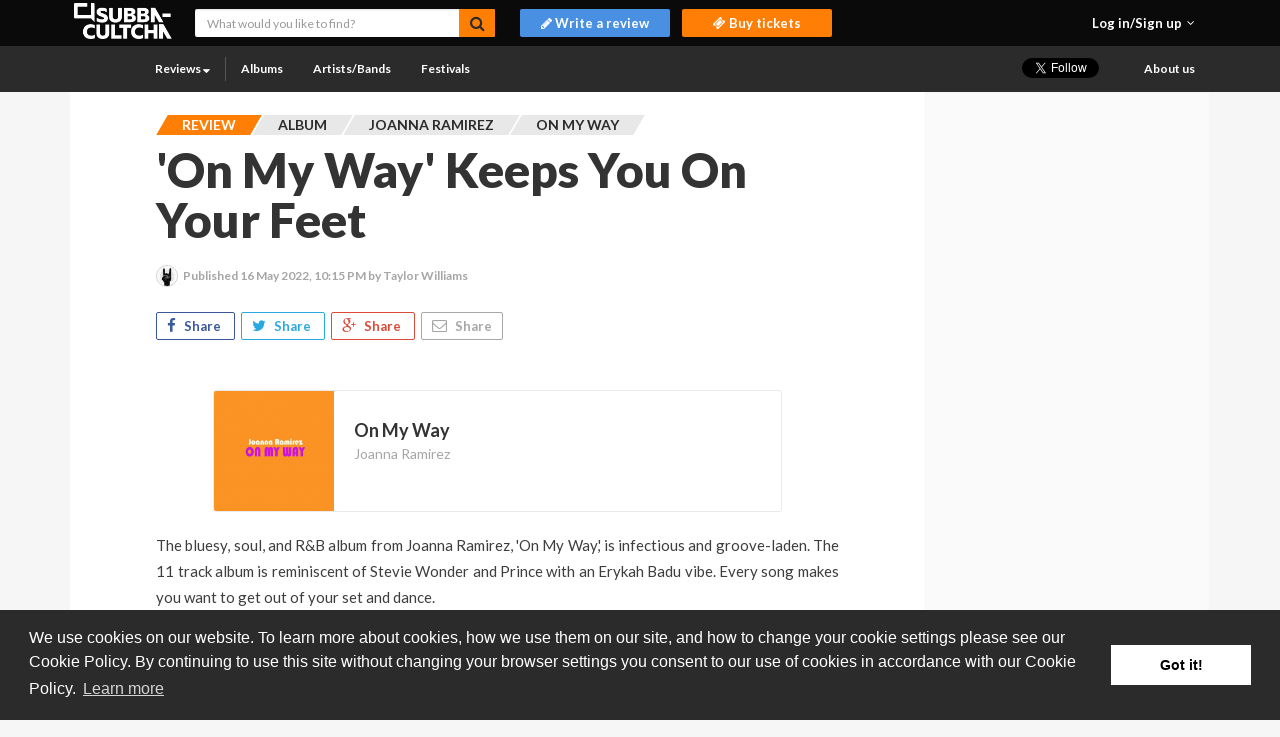

--- FILE ---
content_type: text/html; charset=utf-8
request_url: https://www.subba-cultcha.com/reviews/4284
body_size: 22126
content:
<!DOCTYPE html>
<html>
<head>
<link href='/favicon.ico' rel='shortcut icon' type='image/x-icon'>
<meta content='601525279949941' property='fb:app_id'>
<meta content='https://s3.amazonaws.com/mysubbacultchabucket/albums/avatars/000/002/464/thumb/OMW_cover.jpg?1652739338' property='og:image'>
<meta content='The bluesy, soul, and R&amp;amp;B album from Joanna Ramirez, &amp;#39;On My Way,&amp;#39; is infectious and groove-laden. The 11 track album is reminiscent of Stevie Wonder and Prince with an Erykah Badu vibe. Every song makes you want to get out of your set and dance.

Joanna&amp;#39;s vocals are powerful. You can hear that she&amp;#39;s grounded in her voice as it comes from a place of growth. She utilizes music the way it was intended. The music will converse with itself in each song, like in &amp;quot;Sixteen Years,&amp;quot; &amp;quot;Whaddoi,&amp;quot; and &amp;quot;Happy.&amp;quot; The strings, horns, percussion, and piano all mesh together in a beautiful way.  They connect on a level that&amp;#39;s not common in today&amp;#39;s commercial music. She understands that way music harmonizes with itself and allows them to take lead.

The songs on &amp;#39;On My Way&amp;#39; were all taken from songs Joanna had previously written though never released during her 20 years in music. Thematically speaking, they are all empowering and eye-opening when it comes our own growth and worth. The title song, &amp;quot;On My Way,&amp;quot; is about wanting to give up, but not being able to because the inner drive is too strong and that desire is too loud to ignore. &amp;quot;Ride&amp;quot; is about loving who you are and getting out of the status quo. It&amp;#39;s ok to be yourself. &amp;quot;Sunday&amp;quot; is about how love never dies, how some of the feelings of platonic and romantic love never goes away.

&amp;#39;On My Way&amp;#39; really is a remarkable album. It&amp;#39;s funky and poetic, groovy and thought-provoking. It&amp;#39;s a masterful album and one for fans of R&amp;amp;B and soul.' property='og:description'>
<meta content='&#39;On My Way&#39; Keeps You On Your Feet' property='og:title'>
<meta content='https://www.subba-cultcha.com/assets/logo-f1bbcae3816aebcac50f46657719fbaea35d40580d018560a9b788f9b547faa7.png' property='og:image:url'>
<meta content='text/html; charset=UTF-8' http-equiv='Content-Type'>
<meta content='IE=edge' http-equiv='X-UA-Compatible'>
<title>&#39;On My Way&#39; Keeps You On Your Feet - Subba-Cultcha</title>
<link href='//fonts.googleapis.com/css?family=Lato:400,700,300,900' rel='stylesheet' type='text/css'>
<!--[if lt IE 9]>
<script src='https://oss.maxcdn.com/html5shiv/3.7.2/html5shiv.min.js' type='text/javascript'></script>
<script src='https://oss.maxcdn.com/respond/1.4.2/respond.min.js' type='text/javascript'></script>
<![endif]-->
<!-- Facebook Pixel Code -->
<script>
    !function(f,b,e,v,n,t,s)
    {if(f.fbq)return;n=f.fbq=function(){n.callMethod?
        n.callMethod.apply(n,arguments):n.queue.push(arguments)};
        if(!f._fbq)f._fbq=n;n.push=n;n.loaded=!0;n.version='2.0';
        n.queue=[];t=b.createElement(e);t.async=!0;
        t.src=v;s=b.getElementsByTagName(e)[0];
        s.parentNode.insertBefore(t,s)}(window,document,'script',
        'https://connect.facebook.net/en_US/fbevents.js');
    fbq('init', '310068086683956');
    fbq('track', 'PageView');
    
</script>
<noscript>
  <img height="1" width="1"
       src="https://www.facebook.com/tr?id=310068086683956&ev=PageView
&noscript=1"/>
</noscript>
<!-- End Facebook Pixel Code -->
</head>
<meta content='text/html; charset=UTF-8' http-equiv='Content-Type'>
<title>Subba</title>
<link rel="stylesheet" media="all" href="/assets/application-f4ca8b4021639c60c5c53077f7fdb24b644840317be4c821a9ff9354f7eb9804.css" data-turbolinks-track="true" />
<meta name="csrf-param" content="authenticity_token" />
<meta name="csrf-token" content="BJC0LFVA4goaNzgQ8s4qmpAGkxBlbbCZtaA2qqPkbvYQT9X16N+F5Vwf28B6aeWbYWP3e7u/57oHfa9BVJF0JA==" />
<script src="/assets/application-d366574b0ee62519fc1adbaff556cfb7a5e34abea8d219a1bda1018773b409a4.js"></script>

<script type='text/javascript'>
    var googletag = googletag || {};
    googletag.cmd = googletag.cmd || [];
    (function () {
        var gads = document.createElement('script');
        gads.async = true;
        gads.type = 'text/javascript';
        var useSSL = 'https:' == document.location.protocol;
        gads.src = (useSSL ? 'https:' : 'http:') +
            '//www.googletagservices.com/tag/js/gpt.js';
        var node = document.getElementsByTagName('script')[0];
        node.parentNode.insertBefore(gads, node);
    })();
</script>

<script type='text/javascript'>
    googletag.cmd.push(function () {
        googletag.defineSlot('/10333294/Right_Half_Page', [300, 600], 'div-gpt-ad-1441099171386-0').addService(googletag.pubads());
        googletag.defineSlot('/10333294/Right_MPU', [300, 250], 'div-gpt-ad-1441099171386-1').addService(googletag.pubads());
        googletag.pubads().enableSingleRequest();
        googletag.enableServices();
    });
</script>
<script>
//<![CDATA[
window.gon={};
//]]>
</script>
<body>
<header>
<nav class='navbar' role='navigation'>
<div class='container-fluid first'>
<div class='container'>
<div class='navbar-header'>
<button class='navbar-toggle' data-target='.navbar-collapse' data-toggle='collapse' type='button'>
<span class='sr-only'>Toggle navigation</span>
<span class='icon-bar'></span>
<span class='icon-bar'></span>
<span class='icon-bar'></span>
</button>
<a class='navbar-brand' href='/'>
<img style="margin-top: -2px;" src="/assets/logo-f1bbcae3816aebcac50f46657719fbaea35d40580d018560a9b788f9b547faa7.png" />
</a>
</div>
<div class='collapse navbar-collapse row'>
<ul class='nav navbar-nav navbar-right'>
<li class='dropdown dropdown-login'>
<a aria-expanded='false' class='dropdown-toggle' data-toggle='dropdown' href='#' role='button'>
<span class='login'>Log in/Sign up</span>
<i class='fa fa-angle-down'></i>
</a>
<ul class='dropdown-menu login-menu' role='menu'>
<li>
<a rel="nofollow" data-method="post" href="/users/auth/facebook"><button class='btn-facebook'>Log in with Facebook</button>
</a>
</li>
<li>
<form novalidate="novalidate" action="/users/sign_in" accept-charset="UTF-8" method="post"><input name="utf8" type="hidden" value="&#x2713;" /><input type="hidden" name="authenticity_token" value="kP/W2DmGFEfDN237GqETs71n0UuMgxHS/Mlf5ARuvOmEILcBhBlzqIUfjiuSBtyyTAK1IFJRRvFOFMYP8xumOw==" />
<div class='form-group'>
<label for='email' name='user[email]'>E-mail</label>
<input type="text" name="user[email]" id="user_email" class="form-control" required="required" />
</div>
<div class='form-group'>
<label for='password' name='user[password]'>Password</label>
<input type="password" name="user[password]" id="user_password" class="form-control" required="required" />
</div>
<div class='form-group'>
<label class='has-checkbox' for='user_remember_me' name='user[remember_me]'>
<input type="checkbox" name="user[remember_me]" id="user_remember_me" checked="checked" />
Remember me
</label>
</div>
<div class='form-group text-center'>
<button class='btn-login' type='submit'>Log in</button>
<a href="/users/password/new">Forgot your password?</a>
</div>
</form>

</li>
<li class='register text-center'>
<p>NEW HERE?</p>
<a href="/users/sign_up"><button class='btn-register'>Register</button>
</a></li>
</ul>

</li>
</ul>
<form accept-charset='UTF-8' action='/search' class='navbar-form navbar-nav' method='get'>
<div class='form-group'>
<input class='form-control' name='name[cont]' placeholder='What would you like to find?' type='text'>
<button class='btn-search' type='submit'>
<i class='fa fa-search'></i>
</button>
</div>
</form>
<a href="/reviews/new"><button class='btn btn-write-review btn-nav btn-nav-fixed-width' type='button'>
<i class='fa fa-pencil'></i>
<span>Write a review</span>
</button>

</a><a href="/opportunities"><button class='btn btn-access btn-nav btn-nav-fixed-width' type='button'>
<i class='fa fa-ticket'></i>
<span>Buy tickets</span>
</button>

</a></div>
</div>
</div>
<div class='container-fluid second login-menu'>
<div class='container'>
<div class='collapse navbar-collapse row' id='bs-example-navbar-collapse-1'>
<ul class='nav navbar-nav'>
<li class='dropdown dropdown-login'>
<a class='dropdown-toggle' href='https://www.subba-cultcha.com/reviews'>
Reviews
<i class='fa fa-sort-desc'></i>
</a>
<ul class='dropdown-menu' role='menu'>
<li><a href="/reviews">All</a></li>
<li><a href="/gigs_reviews">Gigs</a></li>
<li><a href="/albums_reviews">Albums</a></li>
<li><a href="/festivals_reviews">Festivals</a></li>
</ul>
</li>
<li class='divider'></li>
<li>
<a href='/albums'>Albums</a>
</li>
<li>
<a href='/artists'>Artists/Bands</a>
</li>
<li>
<a href='/festivals'>Festivals</a>
</li>
</ul>
<ul class='nav navbar-nav navbar-right'>
<li><div class='holder' style='padding: 12px 5px 10px 15px;'>
<a class='twitter-follow-button' data-show-count='false' data-show-screen-name='false' href='https://twitter.com/subbacultchacom'>Follow @subbacultchacom</a>
</div>
<script>
    !function(d,s,id){var js,fjs=d.getElementsByTagName(s)[0],p=/^http:/.test(d.location)?'http':'https';if(!d.getElementById(id)){js=d.createElement(s);js.id=id;js.src=p+'://platform.twitter.com/widgets.js';fjs.parentNode.insertBefore(js,fjs);}}(document, 'script', 'twitter-wjs');
</script>
</li>
<li><a style='padding: 10px 20px 14px 5px; margin-top: -4px;'>
<div class='fb-like' data-action='like' data-href='https://www.facebook.com/Subba-Cultchacom-558371110855308' data-layout='button' data-share='false' data-show-faces='false'></div>
</a>
</li>
<li><a href="/about-us">About us</a></li>
</ul>
</div>
</div>
</div>
</nav>
</header>

<section class='container'>
<div class='col-xs-12 col-sm-9 content-main'>

<article class='wrapper row'>
<div class='col-xs-12 col-sm-10 col-sm-offset-1'>



<div class='row' style='display: none;'>
<div>
<div class='media opp opportunity'>
<div class='media-left media-middle'>
<div class='outter-image'>
<a style="background: url(&quot;https://s3.amazonaws.com/mysubbacultchabucket/albums/avatars/000/002/464/thumb/OMW_cover.jpg?1652739338&quot;);" href="/albums/2464"></a>
</div>
</div>
<div class='media-body'>
<span class='label label-primary label-small'>
<span>
<a class="c-w" href="/albums">album</a>
</span>
</span>
<h4 class='media-heading'>
<a href="/albums/2464">On My Way</a>
<p class='text-muted'>
<a style="color:#a6a6a6;" href="/artists/2594">Joanna Ramirez</a>
</p>
</h4>
<p class='description'>

</p>
<a class="btn btn-info btn-xs" role="button" href="/albums/2464">Read more
<i class='fa fa-angle-double-right'></i>
</a></div>
</div>

</div>
</div>
<div class='label-group'>
<span class='label label-primary'>
<span>REVIEW</span>
</span>
<span class='label label-second'>
<span>album</span>
</span>
<span class='label label-second'>
<span>Joanna Ramirez</span>
</span>
<span class='label label-second'>
<span>On My Way</span>
</span>
</div>
<h1>&#39;On My Way&#39; Keeps You On Your Feet</h1>
<!-- %h3 User don`t recommend -->
<div class='row article-info-line'>
<div class='col-xs-12 col-sm-12'>
<p class='article-info text-muted'>
<img class=" img-circle auth-img" src="https://s3.amazonaws.com/mysubbacultchabucket/users/avatars/000/002/570/thumb/Unknown.jpeg?1634851630" />
Published
<time>
16 May 2022, 10:15 PM
</time>
<author>
by Taylor Williams
</author>
</p>
</div>
<div class='col-xs-12 col-sm-12' style='margin-left: -15px;'>
<div class='social-row' style='margin: 0 0 0 -3px;'>
<script>
    function fbShare(url, title, descr, image, winWidth, winHeight) {
        var winTop = (screen.height / 2) - (winHeight / 2);
        var winLeft = (screen.width / 2) - (winWidth / 2);
        window.open('https://www.facebook.com/sharer.php?s=100&p[title]=' + title + '&p[summary]=' + descr + '&p[url]=' + url + '&p[images][0]=' + image, 'sharer', 'top=' + winTop + ',left=' + winLeft + ',toolbar=0,status=0,width=' + winWidth + ',height=' + winHeight);
    }

    function gpShare(url, winWidth, winHeight) {
        var winTop = (screen.height / 2) - (winHeight / 2);
        var winLeft = (screen.width / 2) - (winWidth / 2);
        window.open('https://plus.google.com/share?url=' + url, 'sharer', 'top=' + winTop + ',left=' + winLeft + ',toolbar=0,status=0,width=' + winWidth + ',height=' + winHeight);
    }

    function tShare(url, winWidth, winHeight) {
        var winTop = (screen.height / 2) - (winHeight / 2);
        var winLeft = (screen.width / 2) - (winWidth / 2);
        window.open('https://twitter.com/intent/tweet?url=' + url, 'sharer', 'top=' + winTop + ',left=' + winLeft + ',toolbar=0,status=0,width=' + winWidth + ',height=' + winHeight);
    }
</script>
  <a class="btn-social btn-facebook-f" href="javascript:fbShare('https%3A%2F%2Fwww.subba-cultcha.com%2Freviews%2F4284', 'Fb Share', 'Facebook share popup', '', 520, 350)">
    <i class="fa fa-facebook-f"></i>
    Share
  </a>

<a class="btn-social btn-twitter" href="javascript:tShare('https%3A%2F%2Fwww.subba-cultcha.com%2Freviews%2F4284',520, 350)">
  <i class="fa fa-twitter"></i>
  Share
</a>

<a class="btn-social btn-google-plus" href="javascript:gpShare('https%3A%2F%2Fwww.subba-cultcha.com%2Freviews%2F4284',520, 350)">
  <i class="fa fa-google-plus"></i>
  Share
</a>

<a class="btn-social btn-message" href="mailto:?Subject=Share%20from%20Subba-Cultcha!&body=https%3A%2F%2Fwww.subba-cultcha.com%2Freviews%2F4284">
  <i class="fa fa-envelope-o"></i>
  Share
</a>

</div>
<div class='clearfix'></div>
</div>
<div class='clearfix'></div>
</div>
<div class='media article-album col-sm-offset-1 col-sm-10 bottom-space-20 no-padding'>
<div class='media-left media-middle'>
<a href="/albums/2464"><!-- %img.media-object{:alt => "", :src => "/images/120x120.jpg"} -->
<img class="media-object" style="width:120px; height:120px;" src="https://s3.amazonaws.com/mysubbacultchabucket/albums/avatars/000/002/464/thumb/OMW_cover.jpg?1652739338" />
</a></div>
<div class='media-body'>
<h4>
On My Way
</h4>
<h6 class='text-muted'>
<a style="color:#a6a6a6;" href="/artists/2594">Joanna Ramirez</a>
</h6>
<!-- %h6.text-muted 2015 -->
</div>
</div>
<div class='clearfix'></div>
<!DOCTYPE html PUBLIC "-//W3C//DTD HTML 4.0 Transitional//EN" "http://www.w3.org/TR/REC-html40/loose.dtd">
<html><body>
<p class="article-description">The bluesy, soul, and R&amp;B album from Joanna Ramirez, 'On My Way,' is infectious and groove-laden. The 11 track album is reminiscent of Stevie Wonder and Prince with an Erykah Badu vibe. Every song makes you want to get out of your set and dance.</p>

<p class="article-description">Joanna's vocals are powerful. You can hear that she's grounded in her voice as it comes from a place of growth. She utilizes music the way it was intended. The music will converse with itself in each song, like in "Sixteen Years," "Whaddoi," and "Happy." The strings, horns, percussion, and piano all mesh together in a beautiful way.  They connect on a level that's not common in today's commercial music. She understands that way music harmonizes with itself and allows them to take lead.</p>

<p class="article-description">The songs on 'On My Way' were all taken from songs Joanna had previously written though never released during her 20 years in music. Thematically speaking, they are all empowering and eye-opening when it comes our own growth and worth. The title song, "On My Way," is about wanting to give up, but not being able to because the inner drive is too strong and that desire is too loud to ignore. "Ride" is about loving who you are and getting out of the status quo. It's ok to be yourself. "Sunday" is about how love never dies, how some of the feelings of platonic and romantic love never goes away.</p>

<p class="article-description">'On My Way' really is a remarkable album. It's funky and poetic, groovy and thought-provoking. It's a masterful album and one for fans of R&amp;B and soul.</p>
</body></html>

<div class='row'>
<div class='col-sm-10 col-sm-offset-1'>
<iframe width="100%" height="300" scrolling="no" frameborder="no" allow="autoplay" src="https://w.soundcloud.com/player/?url=https%3A//api.soundcloud.com/playlists/1437725452&color=%23ff5500&auto_play=false&hide_related=false&show_comments=true&show_user=true&show_reposts=false&show_teaser=true&visual=true"></iframe><div style="font-size: 10px; color: #cccccc;line-break: anywhere;word-break: normal;overflow: hidden;white-space: nowrap;text-overflow: ellipsis; font-family: Interstate,Lucida Grande,Lucida Sans Unicode,Lucida Sans,Garuda,Verdana,Tahoma,sans-serif;font-weight: 100;"><a href="https://soundcloud.com/joanna-ramirez-15524804" title="Joanna Ramirez" target="_blank" style="color: #cccccc; text-decoration: none;">Joanna Ramirez</a> · <a href="https://soundcloud.com/joanna-ramirez-15524804/sets/on-my-way-joanna-ramirez" title="On My Way - Joanna Ramirez" target="_blank" style="color: #cccccc; text-decoration: none;">On My Way - Joanna Ramirez</a></div>
</div>
</div>
<div class='media media-add-comment'>
<div class='media-left'>
<img class="media-object" src="/assets/avatar-f35b5e780ca3afb6d64266b1962884b1243a966e26fbd8992a96ba15c9d5e628.jpg" />
</div>
<div class='media-body'>
<form>
<input class='form-control' disabled='disabled' name='comment[body]' placeholder='You must be logged in to comment' type='text'>
</form>
</div>
</div>

<h4 class='text-uppercase text-primary margin-top'>COMMENTS</h4>
<ul class='media-list'>

</ul>


</div>

</article>
</div>
<div class='col-xs-12 col-sm-3 content-secondary'>
<!-- /10333294/Right_Half_Page -->
<div id='div-gpt-ad-1441099171386-0' style='height:600px; width:300px;'>
    <script type='text/javascript'>
        googletag.cmd.push(function () {
            googletag.display('div-gpt-ad-1441099171386-0');
        });
    </script>
</div>

<!-- /10333294/Right_MPU -->
<!--<div id='div-gpt-ad-1441099171386-1' style='height:250px; width:300px;'>-->
<!--<script type='text/javascript'>-->
<!--googletag.cmd.push(function() { googletag.display('div-gpt-ad-1441099171386-1'); });-->
<!--</script>-->
<!--</div>-->
</div>
</section>
<footer>
<div class='container'>
<ul class='nav navbar-nav navbar-right'>
<li><a href="/reviews">Reviews</a></li>
<li><a href="/albums">Albums</a></li>
<li><a href="/artists">Artists/Bands</a></li>
<li><a href="/festivals">Festivals</a></li>
</ul>
<span class='copy pull-left'>Subba-Cultcha.com All rights reserved.</span>
<ul class='nav navbar-nav'>
<li>
<a href='/terms-of-use'>Terms Of Use</a>
</li>
<li>
<a href='/privacy-policy'>Privacy Policy</a>
</li>
<li>
<a href='/cookie-policy'>Cookie Policy</a>
</li>
</ul>
</div>
</footer>

<div style="display: none;">
</div>
<script type="text/javascript" charset="utf-8">
    $(document).ready(function () {
    gon = (typeof (gon) !== 'undefined') ? gon : null;

    var openPopupWithBadge = function (popup, badges, which) {
        $('.popup-title', popup).text('Congratulations');
        $('.popup-subtitle', popup).text(badges[which].description);
        $('.popup-image', popup).attr('src', badges[which].img);
        $('.popup-badge-title', popup).text(badges[which].name);
        $('.popup-badge-points', popup).text(badges[which].exp);
        $('.popup-button', popup).text('Continue');
        $.magnificPopup.open({
            items: {
                src: '.badge-popup'
            },
            callbacks: {
                afterClose: function () {
                    if (gon.badges.length > which + 1) {
                        openPopupWithBadge(popup, badges, which + 1);
                    }
                }
            }
        });
    };
    var openPopupWithLevel = function (popup, badges, which) {
        $('.popup-title', popup).text('Congratulations');
        $('.popup-subtitle', popup).text(badges[which].description);
        $('.popup-image', popup).attr('src', badges[which].img);
        $('.popup-badge-title', popup).text(badges[which].name);
        $('.popup-badge-points', popup).text(badges[which].exp);
        $('.popup-button', popup).text('Continue');
        $.magnificPopup.open({
            items: {
                src: '.badge-popup'
            },
            callbacks: {
                afterClose: function () {
                    if (gon.badges.length > which + 1) {
                        openPopupWithBadge(popup, badges, which + 1);
                    }
                }
            }
        });
    };

    var loadTemplate = function () {
        var $template = $("<div class=\"badge-popup white-popup user-action-popup mfp-hide\">\n    <div class=\"popup-inner\">\n        <h4 class=\"text-center\"><span class=\"popup-title\">1<\/span><\/h4>\n        <h6 class=\"text-center\"><span class=\"popup-subtitle\"><\/span><\/h6>\n    <\/div>\n    <div class=\"popup-inner\">\n        <img alt=\"\" class=\"center-block popup-image\" src=\"\"/>\n        <div class=\"badge-info\">\n            <h4 class=\"text-center\"><span class=\"popup-badge-title\"><\/span><\/h4>\n            <p class=\"text-muted text-center\"><span class=\"popup-badge-points\"><\/span> POINTS<\/p>\n        <\/div>\n    <\/div>\n    <div class=\"popup-inner\">\n        <a class=\"btn btn-default btn-block mfp-close\" href=\"#\"><span class=\"popup-button\"><\/span><\/a>\n    <\/div>\n<\/div>\n");
        $('body').append($template);
        return $template;
    };

    if (gon) {
        var $popup = loadTemplate();
        if (gon.badges.length > 0) {
            openPopupWithBadge($popup, gon.badges, 0);
        }
    }
});
</script>

<div class='gamification-modal' style='display:none;' title='gamification'></div>
<script async src="https://www.googletagmanager.com/gtag/js?id=UA-936940-7"></script>
<script>
    window.dataLayer = window.dataLayer || [];
    function gtag(){dataLayer.push(arguments);}
    gtag('js', new Date());

    gtag('config', 'UA-936940-7');
</script>
<script type="text/javascript">
    window.fbAsyncInit = function () {
        FB.init({
            appId: '601525279949941',
            xfbml: true,
            version: 'v2.3'
        });
    };

    (function (d, s, id) {
        var js, fjs = d.getElementsByTagName(s)[0];
        if (d.getElementById(id)) {
            return;
        }
        js = d.createElement(s);
        js.id = id;
        js.src = "//connect.facebook.net/en_US/sdk.js";
        fjs.parentNode.insertBefore(js, fjs);
    }(document, 'script', 'facebook-jssdk'));
</script>

</body>
</html>


--- FILE ---
content_type: text/html; charset=utf-8
request_url: https://www.google.com/recaptcha/api2/aframe
body_size: 268
content:
<!DOCTYPE HTML><html><head><meta http-equiv="content-type" content="text/html; charset=UTF-8"></head><body><script nonce="0tP5TGrVTRg96ZGhxffRPw">/** Anti-fraud and anti-abuse applications only. See google.com/recaptcha */ try{var clients={'sodar':'https://pagead2.googlesyndication.com/pagead/sodar?'};window.addEventListener("message",function(a){try{if(a.source===window.parent){var b=JSON.parse(a.data);var c=clients[b['id']];if(c){var d=document.createElement('img');d.src=c+b['params']+'&rc='+(localStorage.getItem("rc::a")?sessionStorage.getItem("rc::b"):"");window.document.body.appendChild(d);sessionStorage.setItem("rc::e",parseInt(sessionStorage.getItem("rc::e")||0)+1);localStorage.setItem("rc::h",'1769727471822');}}}catch(b){}});window.parent.postMessage("_grecaptcha_ready", "*");}catch(b){}</script></body></html>